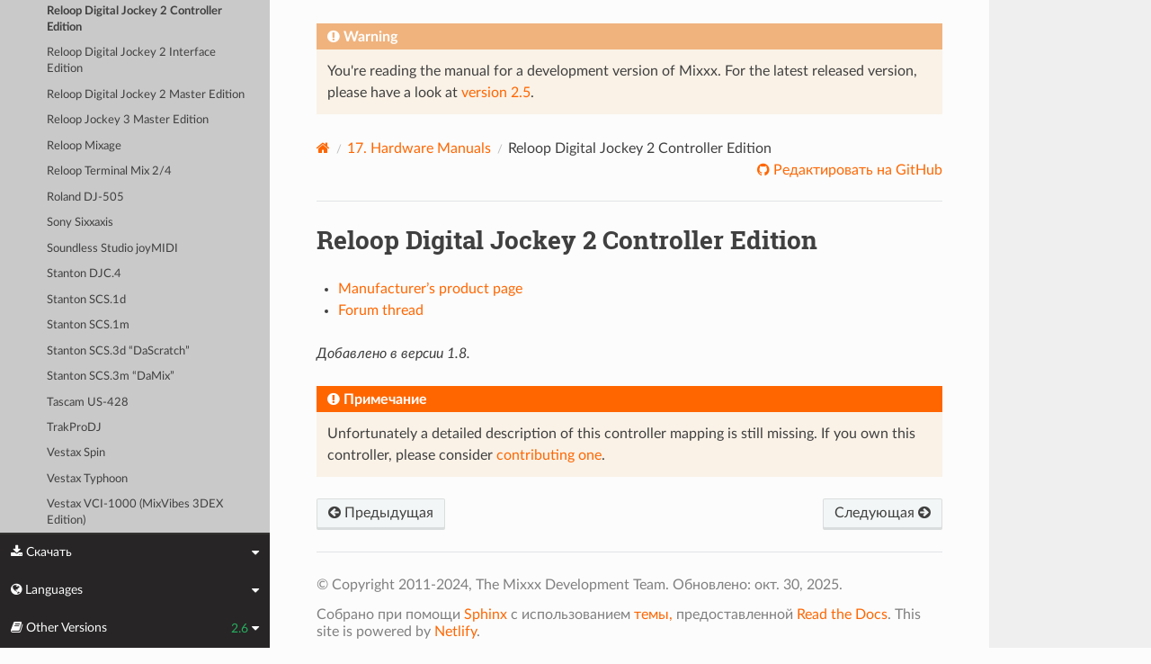

--- FILE ---
content_type: text/html; charset=UTF-8
request_url: https://manual.mixxx.org/2.6/ru/hardware/controllers/reloop_digital_jockey_2_controller_edition
body_size: 5038
content:


<!DOCTYPE html>
<html class="writer-html5" lang="en">
<head>
  <meta charset="utf-8" /><meta name="generator" content="Docutils 0.19: https://docutils.sourceforge.io/" />

  <meta name="viewport" content="width=device-width, initial-scale=1.0" />
  <title>Reloop Digital Jockey 2 Controller Edition &mdash; Mixxx User Manual</title>
      <link rel="stylesheet" type="text/css" href="../../_static/pygments.css" />
      <link rel="stylesheet" type="text/css" href="../../_static/css/theme.css" />
      <link rel="stylesheet" type="text/css" href="../../_static/graphviz.css" />
      <link rel="stylesheet" type="text/css" href="../../_static/css/mixxx.css" />
      <link rel="stylesheet" type="text/css" href="../../_static/css/widget-sidebar.css" />

  
    <link rel="shortcut icon" href="../../_static/favicon.ico"/>
      <script src="../../_static/jquery.js"></script>
      <script src="../../_static/_sphinx_javascript_frameworks_compat.js"></script>
      <script data-url_root="../../" id="documentation_options" src="../../_static/documentation_options.js"></script>
      <script src="../../_static/doctools.js"></script>
      <script src="../../_static/sphinx_highlight.js"></script>
      <script src="../../_static/translations.js"></script>
      <script src="../../_static/js/widget-sidebar.js"></script>
    <script src="../../_static/js/theme.js"></script>
    <link rel="index" title="Алфавитный указатель" href="../../genindex.html" />
    <link rel="search" title="Поиск" href="../../search.html" />
    <link rel="next" title="Reloop Digital Jockey 2 Interface Edition" href="reloop_digital_jockey_2_interface_edition.html" />
    <link rel="prev" title="Reloop Beatpad" href="reloop_beatpad.html" /> 
</head>

<body class="wy-body-for-nav"> 
  <div class="wy-grid-for-nav">
    <nav data-toggle="wy-nav-shift" class="wy-nav-side">
      <div class="wy-side-scroll">
        <div class="wy-side-nav-search" >

          
          
          <a class='icon icon-home' href='/2.6/ru/'>
            Mixxx
              <img src="../../_static/mixxx-icon-logo-symbolic.svg" class="logo" alt="Логотип"/>
          </a>
<div role="search">
  <form id="rtd-search-form" class="wy-form" action="../../search.html" method="get">
    <input type="text" name="q" placeholder="Поиск в документации" aria-label="Поиск в документации" />
    <input type="hidden" name="check_keywords" value="yes" />
    <input type="hidden" name="area" value="default" />
  </form>
</div>
        </div><div class="wy-menu wy-menu-vertical" data-spy="affix" role="navigation" aria-label="Меню навигации">
              <ul class="current">
<li class="toctree-l1"><a class='reference internal' href='/2.6/ru/chapters/introduction'>1. Введение в Mixxx</a></li>
<li class="toctree-l1"><a class='reference internal' href='/2.6/ru/chapters/getting_started'>2. Getting Started</a></li>
<li class="toctree-l1"><a class='reference internal' href='/2.6/ru/chapters/user_interface'>3. The Mixxx User Interface</a></li>
<li class="toctree-l1"><a class='reference internal' href='/2.6/ru/chapters/library'>4. The Mixxx Library</a></li>
<li class="toctree-l1"><a class='reference internal' href='/2.6/ru/chapters/hardware'>5. DJ Hardware</a></li>
<li class="toctree-l1"><a class='reference internal' href='/2.6/ru/chapters/example_setups'>6. Example Setups</a></li>
<li class="toctree-l1"><a class='reference internal' href='/2.6/ru/chapters/controlling_mixxx'>7. Controlling Mixxx</a></li>
<li class="toctree-l1"><a class='reference internal' href='/2.6/ru/chapters/vinyl_control'>8. Vinyl Control / DVS</a></li>
<li class="toctree-l1"><a class='reference internal' href='/2.6/ru/chapters/microphones'>9. Using Microphones</a></li>
<li class="toctree-l1"><a class='reference internal' href='/2.6/ru/chapters/livebroadcasting'>10. Live Broadcasting - Start your own Internet radio</a></li>
<li class="toctree-l1"><a class='reference internal' href='/2.6/ru/chapters/effects'>11. Эффекты</a></li>
<li class="toctree-l1"><a class='reference internal' href='/2.6/ru/chapters/djing_with_mixxx'>12. Ди-джеинг с Mixxx</a></li>
<li class="toctree-l1"><a class='reference internal' href='/2.6/ru/chapters/preferences'>13. Параметры</a></li>
<li class="toctree-l1"><a class='reference internal' href='/2.6/ru/chapters/advanced_topics'>14. Advanced Topics</a></li>
<li class="toctree-l1"><a class='reference internal' href='/2.6/ru/chapters/getting_involved'>15. Contributing to the Project</a></li>
<li class="toctree-l1"><a class='reference internal' href='/2.6/ru/chapters/appendix'>16. Appendix</a></li>
<li class="toctree-l1 current"><a class='reference internal' href='/2.6/ru/hardware/manuals'>17. Hardware Manuals</a><ul class="current">
<li class="toctree-l2 current"><a class='reference internal' href='/2.6/ru/hardware/manuals#controllers'>17.1. Контроллеры</a><ul class="current">
<li class="toctree-l3"><a class='reference internal' href='/2.6/ru/hardware/controllers/akai_lpd8'>Akai LPD8</a></li>
<li class="toctree-l3"><a class='reference internal' href='/2.6/ru/hardware/controllers/akai_mpd24'>Akai MPD24</a></li>
<li class="toctree-l3"><a class='reference internal' href='/2.6/ru/hardware/controllers/allen_heath_xone_k2_k1'>Allen &amp; Heath Xone:K2</a></li>
<li class="toctree-l3"><a class='reference internal' href='/2.6/ru/hardware/controllers/american_audio_radius_2000'>American Audio Radius 2000</a></li>
<li class="toctree-l3"><a class='reference internal' href='/2.6/ru/hardware/controllers/american_audio_vms2'>American Audio VMS2</a></li>
<li class="toctree-l3"><a class='reference internal' href='/2.6/ru/hardware/controllers/american_audio_vms4'>American Audio VMS4/4.1</a></li>
<li class="toctree-l3"><a class='reference internal' href='/2.6/ru/hardware/controllers/arturia_keylab_mk1'>Arturia KeyLab Mk 1</a></li>
<li class="toctree-l3"><a class='reference internal' href='/2.6/ru/hardware/controllers/behringer_bcd2000'>Behringer BCD2000</a></li>
<li class="toctree-l3"><a class='reference internal' href='/2.6/ru/hardware/controllers/behringer_bcd3000'>Behringer BCD3000</a></li>
<li class="toctree-l3"><a class='reference internal' href='/2.6/ru/hardware/controllers/behringer_bcr2000'>Behringer BCR2000</a></li>
<li class="toctree-l3"><a class='reference internal' href='/2.6/ru/hardware/controllers/behringer_cmd_micro'>Behringer CMD Micro</a></li>
<li class="toctree-l3"><a class='reference internal' href='/2.6/ru/hardware/controllers/behringer_cmd_mm_1'>Behringer CMD MM-1</a></li>
<li class="toctree-l3"><a class='reference internal' href='/2.6/ru/hardware/controllers/behringer_cmd_studio_4a'>Behringer CMD STUDIO 4a</a></li>
<li class="toctree-l3"><a class='reference internal' href='/2.6/ru/hardware/controllers/behringer_ddm4000'>Behringer DDM4000</a></li>
<li class="toctree-l3"><a class='reference internal' href='/2.6/ru/hardware/controllers/denon_dn_hs5500'>Denon DN-HS5500</a></li>
<li class="toctree-l3"><a class='reference internal' href='/2.6/ru/hardware/controllers/denon_dn_sc2000'>Denon DN-SC2000</a></li>
<li class="toctree-l3"><a class='reference internal' href='/2.6/ru/hardware/controllers/denon_mc3000'>Denon MC3000</a></li>
<li class="toctree-l3"><a class='reference internal' href='/2.6/ru/hardware/controllers/denon_mc4000'>Denon MC4000</a></li>
<li class="toctree-l3"><a class='reference internal' href='/2.6/ru/hardware/controllers/denon_mc6000mk2'>Denon MC6000MK2</a></li>
<li class="toctree-l3"><a class='reference internal' href='/2.6/ru/hardware/controllers/denon_mc7000'>Denon MC7000</a></li>
<li class="toctree-l3"><a class='reference internal' href='/2.6/ru/hardware/controllers/dj_tech_cdj_101'>DJ Tech CDJ 101</a></li>
<li class="toctree-l3"><a class='reference internal' href='/2.6/ru/hardware/controllers/dj_tech_djm_101'>DJ Tech DJM 101</a></li>
<li class="toctree-l3"><a class='reference internal' href='/2.6/ru/hardware/controllers/dj_tech_imix_reload'>DJ Tech iMix Reload</a></li>
<li class="toctree-l3"><a class='reference internal' href='/2.6/ru/hardware/controllers/dj_tech_kontrol_one'>DJ Tech Kontrol One</a></li>
<li class="toctree-l3"><a class='reference internal' href='/2.6/ru/hardware/controllers/dj_tech_mix_101'>DJ-Tech MIX-101</a></li>
<li class="toctree-l3"><a class='reference internal' href='/2.6/ru/hardware/controllers/dj_tech_mixer_one'>DJ Tech Mixer One</a></li>
<li class="toctree-l3"><a class='reference internal' href='/2.6/ru/hardware/controllers/dj_techtools_midi_figher_classic'>DJ TechTools MIDI Fighter Classic</a></li>
<li class="toctree-l3"><a class='reference internal' href='/2.6/ru/hardware/controllers/dj_techtools_midi_fighter_spectra'>DJ TechTools MIDI Fighter Spectra</a></li>
<li class="toctree-l3"><a class='reference internal' href='/2.6/ru/hardware/controllers/dj_techtools_midi_fighter_twister'>DJ TechTools MIDI Fighter Twister</a></li>
<li class="toctree-l3"><a class='reference internal' href='/2.6/ru/hardware/controllers/eks_otus'>EKS Otus</a></li>
<li class="toctree-l3"><a class='reference internal' href='/2.6/ru/hardware/controllers/electrix_tweaker'>Electrix Tweaker</a></li>
<li class="toctree-l3"><a class='reference internal' href='/2.6/ru/hardware/controllers/evolution_x_session'>Evolution X-Session</a></li>
<li class="toctree-l3"><a class='reference internal' href='/2.6/ru/hardware/controllers/faderfox_dj2'>FaderFox DJ2</a></li>
<li class="toctree-l3"><a class='reference internal' href='/2.6/ru/hardware/controllers/gemini_cdmp_7000'>Gemini CDMP-7000</a></li>
<li class="toctree-l3"><a class='reference internal' href='/2.6/ru/hardware/controllers/gemini_firstmix'>Gemini FirstMix</a></li>
<li class="toctree-l3"><a class='reference internal' href='/2.6/ru/hardware/controllers/hercules_dj_console_4_mx'>Hercules DJ Console 4-Mx</a></li>
<li class="toctree-l3"><a class='reference internal' href='/2.6/ru/hardware/controllers/hercules_dj_console_mac_edition'>Hercules DJ Console (Mac Edition)</a></li>
<li class="toctree-l3"><a class='reference internal' href='/2.6/ru/hardware/controllers/hercules_dj_console_mk1'>Hercules DJ Console MK1</a></li>
<li class="toctree-l3"><a class='reference internal' href='/2.6/ru/hardware/controllers/hercules_dj_console_mk2'>Hercules DJ Console MK2</a></li>
<li class="toctree-l3"><a class='reference internal' href='/2.6/ru/hardware/controllers/hercules_dj_console_mk4'>Hercules DJ Console MK4</a></li>
<li class="toctree-l3"><a class='reference internal' href='/2.6/ru/hardware/controllers/hercules_dj_console_rmx'>Hercules DJ Console RMX</a></li>
<li class="toctree-l3"><a class='reference internal' href='/2.6/ru/hardware/controllers/hercules_dj_console_rmx2'>Hercules DJ Console RMX2</a></li>
<li class="toctree-l3"><a class='reference internal' href='/2.6/ru/hardware/controllers/hercules_djcontrol_mix'>Hercules DJControl MIX</a></li>
<li class="toctree-l3"><a class='reference internal' href='/2.6/ru/hardware/controllers/hercules_djcontrol_air'>Hercules DJControl AIR</a></li>
<li class="toctree-l3"><a class='reference internal' href='/2.6/ru/hardware/controllers/hercules_djcontrol_compact'>Hercules DJControl Compact</a></li>
<li class="toctree-l3"><a class='reference internal' href='/2.6/ru/hardware/controllers/hercules_djcontrol_inpulse_200'>Hercules DJControl Inpulse 200</a></li>
<li class="toctree-l3"><a class='reference internal' href='/2.6/ru/hardware/controllers/hercules_djcontrol_inpulse_300'>Hercules DJControl Inpulse 300</a></li>
<li class="toctree-l3"><a class='reference internal' href='/2.6/ru/hardware/controllers/hercules_djcontrol_inpulse_500'>Hercules DJControl Inpulse 500</a></li>
<li class="toctree-l3"><a class='reference internal' href='/2.6/ru/hardware/controllers/hercules_djcontrol_instinct'>Hercules DJControl Instinct (S)</a></li>
<li class="toctree-l3"><a class='reference internal' href='/2.6/ru/hardware/controllers/hercules_djcontrol_jogvision'>Hercules DJControl Jogvision</a></li>
<li class="toctree-l3"><a class='reference internal' href='/2.6/ru/hardware/controllers/hercules_djcontrol_mp3'>Hercules DJControl MP3</a></li>
<li class="toctree-l3"><a class='reference internal' href='/2.6/ru/hardware/controllers/hercules_djcontrol_mp3_e2'>Hercules DJControl MP3 e2 / MP3 LE / Glow</a></li>
<li class="toctree-l3"><a class='reference internal' href='/2.6/ru/hardware/controllers/hercules_djcontrol_starlight'>Hercules DJControl Starlight</a></li>
<li class="toctree-l3"><a class='reference internal' href='/2.6/ru/hardware/controllers/hercules_p32_dj'>Hercules P32 DJ</a></li>
<li class="toctree-l3"><a class='reference internal' href='/2.6/ru/hardware/controllers/icon_icontrols'>Icon iControls</a></li>
<li class="toctree-l3"><a class='reference internal' href='/2.6/ru/hardware/controllers/icon_p1_nano'>Icon P1-Nano</a></li>
<li class="toctree-l3"><a class='reference internal' href='/2.6/ru/hardware/controllers/ion_discover_dj'>ION Discover DJ</a></li>
<li class="toctree-l3"><a class='reference internal' href='/2.6/ru/hardware/controllers/ion_discover_dj_pro'>ION Discover DJ Pro</a></li>
<li class="toctree-l3"><a class='reference internal' href='/2.6/ru/hardware/controllers/keith_mcmillen_quneo'>Keith McMillen QuNeo</a></li>
<li class="toctree-l3"><a class='reference internal' href='/2.6/ru/hardware/controllers/kontrol_dj_kdj500'>Kontrol DJ KDJ500</a></li>
<li class="toctree-l3"><a class='reference internal' href='/2.6/ru/hardware/controllers/korg_kaoss_dj'>Korg Kaoss DJ controller</a></li>
<li class="toctree-l3"><a class='reference internal' href='/2.6/ru/hardware/controllers/korg_nanokontrol'>Korg nanoKONTROL</a></li>
<li class="toctree-l3"><a class='reference internal' href='/2.6/ru/hardware/controllers/korg_nanokontrol2'>Korg nanoKONTROL2</a></li>
<li class="toctree-l3"><a class='reference internal' href='/2.6/ru/hardware/controllers/korg_nanopad2'>Korg nanoPAD2</a></li>
<li class="toctree-l3"><a class='reference internal' href='/2.6/ru/hardware/controllers/m_audio_x_session_pro'>M-Audio X-Session Pro</a></li>
<li class="toctree-l3"><a class='reference internal' href='/2.6/ru/hardware/controllers/m_audio_xponent'>M-Audio Torq Xponent</a></li>
<li class="toctree-l3"><a class='reference internal' href='/2.6/ru/hardware/controllers/miditech_midicontrol'>Miditech Midicontrol</a></li>
<li class="toctree-l3"><a class='reference internal' href='/2.6/ru/hardware/controllers/mixman_dm2'>Mixman DM2</a></li>
<li class="toctree-l3"><a class='reference internal' href='/2.6/ru/hardware/controllers/mixvibes_u_mix_control_2'>MixVibes U-Mix Control (Pro) 2</a></li>
<li class="toctree-l3"><a class='reference internal' href='/2.6/ru/hardware/controllers/mvave_smc_mixer'>M-Vave SMC-Mixer</a></li>
<li class="toctree-l3"><a class='reference internal' href='/2.6/ru/hardware/controllers/mvave_smk-25-ii'>M-Vave SMK-25 II</a></li>
<li class="toctree-l3"><a class='reference internal' href='/2.6/ru/hardware/controllers/native_instruments_traktor_kontrol_f1'>Native Instruments Traktor Kontrol F1</a></li>
<li class="toctree-l3"><a class='reference internal' href='/2.6/ru/hardware/controllers/native_instruments_traktor_kontrol_s2_mk1'>Native Instruments Traktor Kontrol S2 MK1</a></li>
<li class="toctree-l3"><a class='reference internal' href='/2.6/ru/hardware/controllers/native_instruments_traktor_kontrol_s2_mk2'>Native Instruments Traktor Kontrol S2 MK2</a></li>
<li class="toctree-l3"><a class='reference internal' href='/2.6/ru/hardware/controllers/native_instruments_traktor_kontrol_s2_mk3'>Native Instruments Traktor Kontrol S2 MK3</a></li>
<li class="toctree-l3"><a class='reference internal' href='/2.6/ru/hardware/controllers/native_instruments_traktor_kontrol_s3'>Native Instruments Traktor Kontrol S3</a></li>
<li class="toctree-l3"><a class='reference internal' href='/2.6/ru/hardware/controllers/native_instruments_traktor_kontrol_s4_mk2'>Native Instruments Traktor Kontrol S4 MK2</a></li>
<li class="toctree-l3"><a class='reference internal' href='/2.6/ru/hardware/controllers/native_instruments_traktor_kontrol_s4_mk3'>Native Instruments Traktor Kontrol S4 MK3</a></li>
<li class="toctree-l3"><a class='reference internal' href='/2.6/ru/hardware/controllers/native_instruments_traktor_kontrol_x1'>Native Instruments Traktor Kontrol X1</a></li>
<li class="toctree-l3"><a class='reference internal' href='/2.6/ru/hardware/controllers/native_instruments_traktor_kontrol_z1'>Native Instruments Traktor Kontrol Z1</a></li>
<li class="toctree-l3"><a class='reference internal' href='/2.6/ru/hardware/controllers/nintendo_wiimote'>Nintendo Wiimote</a></li>
<li class="toctree-l3"><a class='reference internal' href='/2.6/ru/hardware/controllers/novation_dicer'>Novation Dicer</a></li>
<li class="toctree-l3"><a class='reference internal' href='/2.6/ru/hardware/controllers/novation_launchpad_mini'>Novation Launchpad Mini</a></li>
<li class="toctree-l3"><a class='reference internal' href='/2.6/ru/hardware/controllers/novation_launchpad_mk1'>Novation Launchpad MK1</a></li>
<li class="toctree-l3"><a class='reference internal' href='/2.6/ru/hardware/controllers/novation_launchpad_mk2'>Novation Launchpad MK2</a></li>
<li class="toctree-l3"><a class='reference internal' href='/2.6/ru/hardware/controllers/novation_twitch'>Novation Twitch</a></li>
<li class="toctree-l3"><a class='reference internal' href='/2.6/ru/hardware/controllers/numark_dj2go'>Numark DJ2GO</a></li>
<li class="toctree-l3"><a class='reference internal' href='/2.6/ru/hardware/controllers/numark_dj2go2_touch'>Numark DJ2GO2 Touch</a></li>
<li class="toctree-l3"><a class='reference internal' href='/2.6/ru/hardware/controllers/numark_idj_live_ii'>Numark iDJ Live II</a></li>
<li class="toctree-l3"><a class='reference internal' href='/2.6/ru/hardware/controllers/numark_mixtrack'>Numark Mixtrack</a></li>
<li class="toctree-l3"><a class='reference internal' href='/2.6/ru/hardware/controllers/numark_mixtrack_platinum'>Numark Mixtrack Platinum</a></li>
<li class="toctree-l3"><a class='reference internal' href='/2.6/ru/hardware/controllers/numark_mixtrack_platinum_fx'>Numark Mixtrack Platinum FX</a></li>
<li class="toctree-l3"><a class='reference internal' href='/2.6/ru/hardware/controllers/numark_mixtrack_pro'>Numark Mixtrack Pro</a></li>
<li class="toctree-l3"><a class='reference internal' href='/2.6/ru/hardware/controllers/numark_mixtrack_pro_3'>Numark Mixtrack (Pro) 3</a></li>
<li class="toctree-l3"><a class='reference internal' href='/2.6/ru/hardware/controllers/numark_mixtrack_pro_fx'>Numark Mixtrack Pro FX</a></li>
<li class="toctree-l3"><a class='reference internal' href='/2.6/ru/hardware/controllers/numark_mixtrack_pro_ii'>Numark Mixtrack Pro II</a></li>
<li class="toctree-l3"><a class='reference internal' href='/2.6/ru/hardware/controllers/numark_n4'>Numark N4</a></li>
<li class="toctree-l3"><a class='reference internal' href='/2.6/ru/hardware/controllers/numark_ns6ii'>Numark NS6II</a></li>
<li class="toctree-l3"><a class='reference internal' href='/2.6/ru/hardware/controllers/numark_ns7'>Numark NS7</a></li>
<li class="toctree-l3"><a class='reference internal' href='/2.6/ru/hardware/controllers/numark_omni_control'>Numark Omni Control</a></li>
<li class="toctree-l3"><a class='reference internal' href='/2.6/ru/hardware/controllers/numark_party_mix'>Numark Party Mix</a></li>
<li class="toctree-l3"><a class='reference internal' href='/2.6/ru/hardware/controllers/numark_scratch'>Numark Scratch</a></li>
<li class="toctree-l3"><a class='reference internal' href='/2.6/ru/hardware/controllers/numark_total_control'>Numark Total Control</a></li>
<li class="toctree-l3"><a class='reference internal' href='/2.6/ru/hardware/controllers/numark_v7'>Numark V7</a></li>
<li class="toctree-l3"><a class='reference internal' href='/2.6/ru/hardware/controllers/pioneer_cdj_2000'>Pioneer CDJ-2000</a></li>
<li class="toctree-l3"><a class='reference internal' href='/2.6/ru/hardware/controllers/pioneer_cdj_350'>Pioneer CDJ-350</a></li>
<li class="toctree-l3"><a class='reference internal' href='/2.6/ru/hardware/controllers/pioneer_cdj_850'>Pioneer CDJ-850</a></li>
<li class="toctree-l3"><a class='reference internal' href='/2.6/ru/hardware/controllers/pioneer_ddj_200'>Pioneer DDJ-200</a></li>
<li class="toctree-l3"><a class='reference internal' href='/2.6/ru/hardware/controllers/pioneer_ddj_400'>Pioneer DDJ-400</a></li>
<li class="toctree-l3"><a class='reference internal' href='/2.6/ru/hardware/controllers/pioneer_ddj_flx4'>Pioneer DDJ-FLX4</a></li>
<li class="toctree-l3"><a class='reference internal' href='/2.6/ru/hardware/controllers/pioneer_ddj_sb'>Pioneer DDJ-SB</a></li>
<li class="toctree-l3"><a class='reference internal' href='/2.6/ru/hardware/controllers/pioneer_ddj_sb2'>Pioneer DDJ-SB2</a></li>
<li class="toctree-l3"><a class='reference internal' href='/2.6/ru/hardware/controllers/pioneer_ddj_sb3'>Pioneer DDJ-SB3</a></li>
<li class="toctree-l3"><a class='reference internal' href='/2.6/ru/hardware/controllers/pioneer_ddj_sx'>Pioneer DDJ-SX</a></li>
<li class="toctree-l3"><a class='reference internal' href='/2.6/ru/hardware/controllers/reloop_beatmix_2'>Reloop Beatmix 2</a></li>
<li class="toctree-l3"><a class='reference internal' href='/2.6/ru/hardware/controllers/reloop_beatmix_4'>Reloop Beatmix 4</a></li>
<li class="toctree-l3"><a class='reference internal' href='/2.6/ru/hardware/controllers/reloop_beatpad'>Reloop Beatpad</a></li>
<li class="toctree-l3 current"><a class="current reference internal" href="#">Reloop Digital Jockey 2 Controller Edition</a></li>
<li class="toctree-l3"><a class='reference internal' href='/2.6/ru/hardware/controllers/reloop_digital_jockey_2_interface_edition'>Reloop Digital Jockey 2 Interface Edition</a></li>
<li class="toctree-l3"><a class='reference internal' href='/2.6/ru/hardware/controllers/reloop_digital_jockey_2_master_edition'>Reloop Digital Jockey 2 Master Edition</a></li>
<li class="toctree-l3"><a class='reference internal' href='/2.6/ru/hardware/controllers/reloop_jockey_3_master_edition'>Reloop Jockey 3 Master Edition</a></li>
<li class="toctree-l3"><a class='reference internal' href='/2.6/ru/hardware/controllers/reloop_mixage'>Reloop Mixage</a></li>
<li class="toctree-l3"><a class='reference internal' href='/2.6/ru/hardware/controllers/reloop_terminal_mix_series'>Reloop Terminal Mix 2/4</a></li>
<li class="toctree-l3"><a class='reference internal' href='/2.6/ru/hardware/controllers/roland_dj_505'>Roland DJ-505</a></li>
<li class="toctree-l3"><a class='reference internal' href='/2.6/ru/hardware/controllers/sony_sixxaxis'>Sony Sixxaxis</a></li>
<li class="toctree-l3"><a class='reference internal' href='/2.6/ru/hardware/controllers/soundless_studio_joymidi'>Soundless Studio joyMIDI</a></li>
<li class="toctree-l3"><a class='reference internal' href='/2.6/ru/hardware/controllers/stanton_djc_4'>Stanton DJC.4</a></li>
<li class="toctree-l3"><a class='reference internal' href='/2.6/ru/hardware/controllers/stanton_scs1d'>Stanton SCS.1d</a></li>
<li class="toctree-l3"><a class='reference internal' href='/2.6/ru/hardware/controllers/stanton_scs1m'>Stanton SCS.1m</a></li>
<li class="toctree-l3"><a class='reference internal' href='/2.6/ru/hardware/controllers/stanton_scs3d'>Stanton SCS.3d “DaScratch”</a></li>
<li class="toctree-l3"><a class='reference internal' href='/2.6/ru/hardware/controllers/stanton_scs3m'>Stanton SCS.3m “DaMix”</a></li>
<li class="toctree-l3"><a class='reference internal' href='/2.6/ru/hardware/controllers/tascam_us_428'>Tascam US-428</a></li>
<li class="toctree-l3"><a class='reference internal' href='/2.6/ru/hardware/controllers/trakprodj'>TrakProDJ</a></li>
<li class="toctree-l3"><a class='reference internal' href='/2.6/ru/hardware/controllers/vestax_sphin'>Vestax Spin</a></li>
<li class="toctree-l3"><a class='reference internal' href='/2.6/ru/hardware/controllers/vestax_typhoon'>Vestax Typhoon</a></li>
<li class="toctree-l3"><a class='reference internal' href='/2.6/ru/hardware/controllers/vestax_vci_100_mixvibes_3dex_edition'>Vestax VCI-1000 (MixVibes 3DEX Edition)</a></li>
<li class="toctree-l3"><a class='reference internal' href='/2.6/ru/hardware/controllers/vestax_vci_100mki'>Vestax VCI-100 MKI</a></li>
<li class="toctree-l3"><a class='reference internal' href='/2.6/ru/hardware/controllers/vestax_vci_100mkii'>Vestax VCI-100 MKII</a></li>
<li class="toctree-l3"><a class='reference internal' href='/2.6/ru/hardware/controllers/vestax_vci_300'>Vestax VCI-300</a></li>
<li class="toctree-l3"><a class='reference internal' href='/2.6/ru/hardware/controllers/vestax_vci_400'>Vestax VCI-400</a></li>
<li class="toctree-l3"><a class='reference internal' href='/2.6/ru/hardware/controllers/yaeltex_minimixxx'>Yaeltex MiniMixxx</a></li>
</ul>
</li>
</ul>
</li>
<li class="toctree-l1"><a class='reference internal' href='/2.6/ru/glossary'>18. Glossary of Terms</a></li>
</ul>

        </div>
      </div>
    </nav>

    <section data-toggle="wy-nav-shift" class="wy-nav-content-wrap"><nav class="wy-nav-top" aria-label="Меню навигации для мобильных устройств" >
          <i data-toggle="wy-nav-top" class="fa fa-bars"></i>
          <a href='/2.6/ru/'>Mixxx</a>
      </nav>

      <div class="wy-nav-content">

<div class="rst-content">
  <div class="admonition warning">
    <p class="admonition-title">Warning</p>
    <p>
      
      You're reading the manual for a development version of Mixxx.
      For the latest released version, please have a look at <a href='/2.5/ru/hardware/controllers/reloop_digital_jockey_2_controller_edition'>version 2.5</a>.
      
    </p>
  </div>
</div>


        <div class="rst-content">
          <div role="navigation" aria-label="Навигация по страницам">
  <ul class="wy-breadcrumbs">
      <li><a aria-label='Home' class='icon icon-home' href='/2.6/ru/'></a></li>
          <li class="breadcrumb-item"><a href='/2.6/ru/hardware/manuals'><span class="section-number">17. </span>Hardware Manuals</a></li>
      <li class="breadcrumb-item active">Reloop Digital Jockey 2 Controller Edition</li>
      <li class="wy-breadcrumbs-aside">
              <a href="https://github.com/mixxxdj/manual/blob/main/source/hardware/controllers/reloop_digital_jockey_2_controller_edition.rst" class="fa fa-github"> Редактировать на GitHub</a>
      </li>
  </ul>
  <hr/>
</div>
          <div role="main" class="document" itemscope="itemscope" itemtype="http://schema.org/Article">
           <div itemprop="articleBody">
             
  <section id="reloop-digital-jockey-2-controller-edition">
<h1>Reloop Digital Jockey 2 Controller Edition<a class="headerlink" href="#reloop-digital-jockey-2-controller-edition" title="Permalink to this heading"></a></h1>
<ul class="simple">
<li><p><a class="reference external" href="http://www.reloop.com/reloop-digital-jockey-2-ce">Manufacturer’s product page</a></p></li>
<li><p><a class="reference external" href="https://mixxx.discourse.group/t/reloop-digital-jockey-2-controller-edition/10489">Forum thread</a></p></li>
</ul>
<div class="versionadded">
<p><span class="versionmodified added">Добавлено в версии 1.8.</span></p>
</div>
<div class="admonition note">
<p class="admonition-title">Примечание</p>
<p>Unfortunately a detailed description of this controller mapping is still missing.
If you own this controller, please consider
<a class="reference external" href="https://github.com/mixxxdj/mixxx/wiki/Contributing-Mappings#user-content-documenting-the-mapping">contributing one</a>.</p>
</div>
</section>


           </div>
          </div>
          <footer><div class="rst-footer-buttons" role="navigation" aria-label="Нижняя область">
        <a accesskey='p' class='btn btn-neutral float-left' href='/2.6/ru/hardware/controllers/reloop_beatpad' rel='prev' title='Reloop Beatpad'><span class="fa fa-arrow-circle-left" aria-hidden="true"></span> Предыдущая</a>
        <a accesskey='n' class='btn btn-neutral float-right' href='/2.6/ru/hardware/controllers/reloop_digital_jockey_2_interface_edition' rel='next' title='Reloop Digital Jockey 2 Interface Edition'>Следующая <span class="fa fa-arrow-circle-right" aria-hidden="true"></span></a>
    </div>

  <hr/>

  <div role="contentinfo">
    <p>&#169; Copyright 2011-2024, The Mixxx Development Team.
      <span class="lastupdated">Обновлено: окт. 30, 2025.
      </span></p>
  </div>

  Собрано при помощи <a href="https://www.sphinx-doc.org/">Sphinx</a> с использованием
    <a href="https://github.com/readthedocs/sphinx_rtd_theme">темы,</a>
    предоставленной <a href="https://readthedocs.org">Read the Docs</a>.
  
This site is powered by <a href="https://www.netlify.com/">Netlify</a>.


</footer>
        </div>

      </div>
    </section>
  </div>
  
<div class="rst-widget-sidebar shift-up" aria-label="sidebar">
<span class="rst-widget-header">
  <span class="fa fa-download rst-widget-header-left"> Скачать</span>
  <span class="fa fa-caret-down"></span>
</span>
<div class="rst-widget-body">
  <dl>
    <dt>Offline versions of this manual</dt>
    <dd>
      <a href="https://downloads.mixxx.org/manual/2.6/mixxx-manual-2.6-en.pdf">
        <span class="fa fa-file-pdf-o"></span> PDF
      </a>
    </dd>
  </dl>
</div><span class="rst-widget-header">
  <span class="fa fa-globe rst-widget-header-left"> Languages</span>
  
  <span class="fa fa-caret-down"></span>
</span>
<div class="rst-widget-body">
  <dl>
    <dt>Read this page in another language</dt>
      <dd>
        <a href='/2.6/id/hardware/controllers/reloop_digital_jockey_2_controller_edition'>
         Bahasa Indonesia
        </a>
      </dd>
      <dd>
        <a href='/2.6/ca/hardware/controllers/reloop_digital_jockey_2_controller_edition'>
         Català
        </a>
      </dd>
      <dd>
        <a href='/2.6/de/hardware/controllers/reloop_digital_jockey_2_controller_edition'>
         Deutsch
        </a>
      </dd>
      <dd>
        <a href='/2.6/en/hardware/controllers/reloop_digital_jockey_2_controller_edition'>
         English
        </a>
      </dd>
      <dd>
        <a href='/2.6/en_gb/hardware/controllers/reloop_digital_jockey_2_controller_edition'>
         English (UK)
        </a>
      </dd>
      <dd>
        <a href='/2.6/es/hardware/controllers/reloop_digital_jockey_2_controller_edition'>
         Español
        </a>
      </dd>
      <dd>
        <a href='/2.6/fr/hardware/controllers/reloop_digital_jockey_2_controller_edition'>
         Français
        </a>
      </dd>
      <dd>
        <a href='/2.6/gl/hardware/controllers/reloop_digital_jockey_2_controller_edition'>
         Galego
        </a>
      </dd>
      <dd>
        <a href='/2.6/it/hardware/controllers/reloop_digital_jockey_2_controller_edition'>
         Italiano
        </a>
      </dd>
      <dd>
        <a href='/2.6/nl/hardware/controllers/reloop_digital_jockey_2_controller_edition'>
         Nederlands
        </a>
      </dd>
      <dd>
        <a href='/2.6/pl/hardware/controllers/reloop_digital_jockey_2_controller_edition'>
         Polszczyzna
        </a>
      </dd>
      <dd>
        <a href='/2.6/pt/hardware/controllers/reloop_digital_jockey_2_controller_edition'>
         Português
        </a>
      </dd>
      <dd>
        <a href='/2.6/pt_br/hardware/controllers/reloop_digital_jockey_2_controller_edition'>
         Português (Brasil)
        </a>
      </dd>
      <dd>
        <a href='/2.6/ro/hardware/controllers/reloop_digital_jockey_2_controller_edition'>
         Română
        </a>
      </dd>
      <dd>
        <a href='/2.6/sq/hardware/controllers/reloop_digital_jockey_2_controller_edition'>
         Shqip
        </a>
      </dd>
      <dd>
        <a href='/2.6/sl/hardware/controllers/reloop_digital_jockey_2_controller_edition'>
         Slovenščina
        </a>
      </dd>
      <dd>
        <a href='/2.6/fi/hardware/controllers/reloop_digital_jockey_2_controller_edition'>
         Suomi
        </a>
      </dd>
      <dd>
        <a href='/2.6/tr/hardware/controllers/reloop_digital_jockey_2_controller_edition'>
         Türkçe
        </a>
      </dd>
      <dd>
        <a href='/2.6/cs/hardware/controllers/reloop_digital_jockey_2_controller_edition'>
         Čeština
        </a>
      </dd>
      <dd>
        <a href='/2.6/ru/hardware/controllers/reloop_digital_jockey_2_controller_edition'>
         Русский
        </a>
      </dd>
      <dd>
        <a href='/2.6/sr/hardware/controllers/reloop_digital_jockey_2_controller_edition'>
         Српски Језик
        </a>
      </dd>
      <dd>
        <a href='/2.6/zh_cn/hardware/controllers/reloop_digital_jockey_2_controller_edition'>
         中文 (中国)
        </a>
      </dd>
      <dd>
        <a href='/2.6/zh_tw/hardware/controllers/reloop_digital_jockey_2_controller_edition'>
         中文 (臺灣)
        </a>
      </dd>
      <dd>
        <a href='/2.6/ja/hardware/controllers/reloop_digital_jockey_2_controller_edition'>
         日本語
        </a>
      </dd>
  </dl>
</div>

<span class="rst-widget-header">
    <span class="fa fa-book rst-widget-header-left"> Other Versions</span>
    2.6
    <span class="fa fa-caret-down"></span>
</span>
<div class="rst-widget-body">
    <dl>
        <dt>Development Versions</dt>
        <dd>
          <a href='/2.7/ru/hardware/controllers/reloop_digital_jockey_2_controller_edition'>2.7</a>
        </dd>
        <dd>
          <strong>2.6</strong>
        </dd>
    </dl>
    <dl>
        <dt>Releases</dt>
        <dd>
          <a href='/2.5/ru/hardware/controllers/reloop_digital_jockey_2_controller_edition'>2.5</a>
        </dd>
        <dd>
          <a href='/2.4/ru/hardware/controllers/reloop_digital_jockey_2_controller_edition'>2.4</a>
        </dd>
        <dd>
          <a href='/2.3/ru/hardware/controllers/reloop_digital_jockey_2_controller_edition'>2.3</a>
        </dd>
        <dd>
          <a href='/2.2/ru/'>2.2</a>
        </dd>
        <dd>
          <a href='/2.1/ru/'>2.1</a>
        </dd>
        <dd>
          <a href='/2.0/ru/'>2.0</a>
        </dd>
        <dd>
          <a href='/1.11/ru/'>1.11</a>
        </dd>
    </dl>
</div>

</div><script>
      jQuery(function () {
          SphinxRtdTheme.Navigation.enable(true);
      });
  </script> 

</body>
</html>